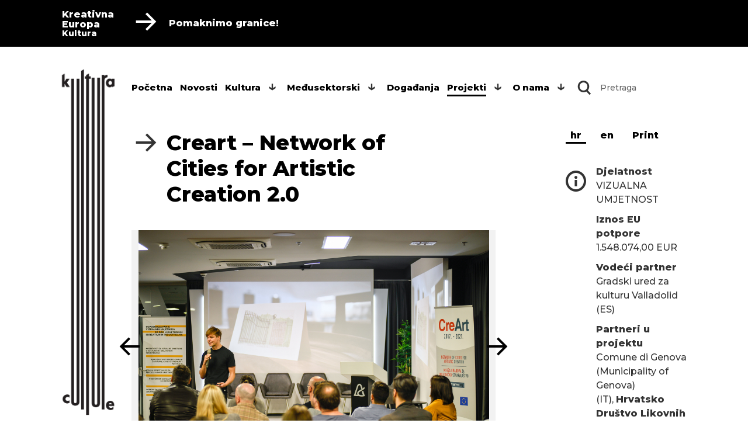

--- FILE ---
content_type: text/html; charset=utf-8
request_url: https://deskkultura.hr/hr/projekti/2014-2020/natjecaj-veci-projekti-suradnje/creart-network-of-cities-for-artistic-creation-2-0
body_size: 6979
content:
<!DOCTYPE html>
<html>
  <head>
    <meta charset="utf-8">
    <meta http-equiv="X-UA-Compatible" content="IE=edge">
    <meta name="viewport" content="width=device-width, initial-scale=1.0, maximum-scale=1.0, user-scalable=no">
    <!-- The above 3 meta tags *must* come first in the head; any other head content must come *after* these tags -->
    <meta name="csrf-param" content="authenticity_token" />
<meta name="csrf-token" content="UQC2YREIYR4drnc4xIf9kbwxD4PD51tjR6c2WIsPwInnNyochwCJXRmT5sQlIeT0+0XCSXJPl2h6WPFP73nVfg==" />
    <title>Creart – Network of Cities for Artistic Creation 2.0</title><meta name="description" content=""><meta name="keywords" content="">
    <script>
//<![CDATA[

        (function(i,s,o,g,r,a,m){i['GoogleAnalyticsObject']=r;i[r]=i[r]||function(){
        (i[r].q=i[r].q||[]).push(arguments)},i[r].l=1*new Date();a=s.createElement(o),
        m=s.getElementsByTagName(o)[0];a.async=1;a.src=g;m.parentNode.insertBefore(a,m)
        })(window,document,'script','https://www.google-analytics.com/analytics.js','ga');
        ga('create', 'UA-135279435-1', 'auto');
        ga('set', 'anonymizeIp', true);
        document.addEventListener("turbolinks:load", (e) => {
          if (typeof(ga) == "function") {
            ga("set", "page", e.data.url)
            ga("send", "pageview")
          }
        });
      
//]]>
</script>
    <link rel="stylesheet" media="all" href="/assets/application-71d306202b3492b54e1997efab215639a25014aaa5e1367261269fef400d8e10.css" data-turbolinks-track="reload" />
    <script src="/assets/application-7876ff584f010abf4c0ccdbf17f982ca827a1daef8db36622b537c03cdb8d015.js" data-turbolinks-track="reload"></script>
    <link href="https://fonts.googleapis.com/css?family=Montserrat:500,500i,800,800i&amp;subset=latin-ext" rel="stylesheet">
  </head>
  <body class=" ">

    <div class="preheader">
      <div class="preheader-wrapper">
        <a href="/" class="brand">
          <span>Kreativna</span><span>Europa</span><span>Kultura</span>
        </a>
        <div class="container">
          <span class="icon icon-arrow-right"></span>
          Pomaknimo granice!
        </div>
      </div>
    </div>

    <div id="web-wrapper">

      <div id="aside" class="aside" data-turbolinks-permanent></div>

      <div class="container">
        <div class="secondary-logo"></div>

        <header class="main-header">
          <nav class="navbar navbar-default">
            <a href="/" class="brand">
              <span>Kreativna</span><span>Europa</span><span>Kultura</span>
            </a>

            <div class="mobile-secondary-logo"></div>

            <div class="navbar-header">
              <button type="button" class="navbar-toggle collapsed" data-toggle="collapse" data-target="#bs-example-navbar-collapse-1" aria-expanded="false">
                <span class="hamburger"></span>
              </button>
            </div>

            <div class="collapse navbar-collapse" id="bs-example-navbar-collapse-1">
              <ul class="nav navbar-nav"><li class=""><a href="/hr/pocetna">Početna</a></li><li class=""><a href="/hr/novosti">Novosti</a></li><li class="dropdown"><a href="/hr/kultura/o-potprogramu">Kultura</a><span class="dropdown-toggle" id="kultura" data-toggle="dropdown" data-target="#" aria-haspopup="true" aria-expanded="false"></span><ul class="dropdown-list" aria-labelledby="kultura"><li class=""><a href="/hr/kultura/o-potprogramu">O potprogramu</a></li><li class=""><a href="/hr/kultura/natjecaji">Natječaji</a></li><li class=""><a href="/hr/kultura/rezultati-natjecaja">Rezultati natječaja</a></li><li class=""><a href="/hr/kultura/nacionalno-sufinanciranje">Nacionalno sufinanciranje</a></li><li class=""><a href="/hr/kultura/trazis-partnera">Tražiš partnera? </a></li></ul></li><li class="dropdown"><a href="/hr/medusektorski/o-potprogramu">Međusektorski</a><span class="dropdown-toggle" id="međusektorski" data-toggle="dropdown" data-target="#" aria-haspopup="true" aria-expanded="false"></span><ul class="dropdown-list" aria-labelledby="međusektorski"><li class=""><a href="/hr/medusektorski/o-potprogramu">O potprogramu</a></li><li class=""><a href="/hr/medusektorski/natjecaji">Natječaji</a></li></ul></li><li class=""><a href="/hr/dogadanja">Događanja</a></li><li class="active dropdown"><a href="/hr/projekti/2021-2027">Projekti</a><span class="dropdown-toggle" id="projekti" data-toggle="dropdown" data-target="#" aria-haspopup="true" aria-expanded="false"></span><ul class="dropdown-list" aria-labelledby="projekti"><li class="dropdown"><a href="/hr/projekti/2021-2027">2021-2027</a><span class="dropdown-toggle" id="2021-2027" data-toggle="dropdown" data-target="#" aria-haspopup="true" aria-expanded="false"></span><ul class="dropdown-list" aria-labelledby="2021-2027"><li class=""><a href="/hr/projekti/2021-2027/europski-projekti-suradnje-manji">Europski projekti suradnje: manji</a></li><li class=""><a href="/hr/projekti/2021-2027/europski-projekti-suradnje-srednji">Europski projekti suradnje: srednji</a></li><li class=""><a href="/hr/projekti/2021-2027/europski-projekti-suradnje-veci">Europski projekti suradnje: veći</a></li><li class=""><a href="/hr/projekti/2021-2027/cirkulacija-europskih-knjizevnih-djela">Cirkulacija europskih književnih djela</a></li><li class=""><a href="/hr/projekti/2021-2027/europske-platforme-za-promociju-umjetnika-u-nastajanju">Europske platforme za promociju umjetnika u nastajanju</a></li><li class=""><a href="/hr/projekti/2021-2027/europske-mreze-kulturnih-i-kreativnih-organizacija">Europske mreže kulturnih i kreativnih organizacija</a></li></ul></li><li class="active dropdown"><a href="/hr/projekti/2014-2020">2014-2020</a><span class="dropdown-toggle" id="2014-2020" data-toggle="dropdown" data-target="#" aria-haspopup="true" aria-expanded="false"></span><ul class="dropdown-list" aria-labelledby="2014-2020"><li class=""><a href="/hr/projekti/2014-2020/natjecaj-manji-projekti-suradnje">Natječaj: Manji projekti suradnje </a></li><li class="active "><a href="/hr/projekti/2014-2020/natjecaj-veci-projekti-suradnje">Natječaj: Veći projekti suradnje</a></li><li class=""><a href="/hr/projekti/2014-2020/natjecaj-knjizevni-prijevodi">Natječaj: Književni prijevodi</a></li><li class=""><a href="/hr/projekti/2014-2020/natjecaj-europske-platforme">Natječaj: Europske platforme</a></li></ul></li></ul></li><li class="dropdown"><a href="/hr/o-nama">O nama</a><span class="dropdown-toggle" id="o nama" data-toggle="dropdown" data-target="#" aria-haspopup="true" aria-expanded="false"></span><ul class="dropdown-list" aria-labelledby="o nama"><li class="dropdown"><a href="/hr/o-nama/galerije">Galerije</a><span class="dropdown-toggle" id="galerije" data-toggle="dropdown" data-target="#" aria-haspopup="true" aria-expanded="false"></span><ul class="dropdown-list" aria-labelledby="galerije"><li class=""><a href="/hr/o-nama/galerije/samo-kreativno">Samo kreativno</a></li><li class=""><a href="/hr/o-nama/galerije/kreativni-ambasadori-2014-2020">Kreativni ambasadori 2014 - 2020</a></li><li class=""><a href="/hr/o-nama/galerije/kreativni-procesi-prezentacije-i-radionice">Kreativni procesi | prezentacije i radionice </a></li><li class=""><a href="/hr/o-nama/galerije/kreativna-dogadanja">Kreativna događanja</a></li></ul></li></ul></li></ul>

              <form class="navbar-form navbar-right" action="/hr/search" accept-charset="UTF-8" method="get"><input name="utf8" type="hidden" value="&#x2713;" />
                <button class="btn btn-default"><span class="icon-search"></span></button>
                <div class="form-group">
                  <input class="form-control" placeholder="Pretraga" onfocus="this.placeholder = &#39;&#39;" onblur="this.placeholder = &#39;Pretraga&#39;" type="text" name="query" />
                </div>
</form>            </div>

          </nav>
        </header>

        <main><div class="call-item full-1">

  <div class="row">
    <div class="col-md-8">
      <ul class="nav navbar-nav navbar-nav-default language-switcher">
      <li class="active">
          <a href="/hr/projekti/2014-2020/natjecaj-veci-projekti-suradnje/creart-network-of-cities-for-artistic-creation-2-0">hr</a>
</li>      <li>
          <a href="/en/projekti/natjecaj-veci-projekti-suradnje/creart-network-of-cities-for-artistic-creation-2-0">en</a>
</li>  <li>
    <a href="/hr/projekti/2014-2020/natjecaj-veci-projekti-suradnje/creart-network-of-cities-for-artistic-creation-2-0?print=true">Print</a>
</li></ul>

      <div class="row">
        <div class="col-md-10">
          <div class="left-padding-block">
            <span class="line-icon large icon-arrow-right"></span>
              <h1 class="title">Creart – Network of Cities for Artistic Creation 2.0</h1>
          </div>
        </div>
      </div>
        <div class="gallery-slider">


    <div class="slide" style="background-image: url('/media/W1siZiIsIjIwMjAvMDcvMjMvN285aWVyaDhuZF8yMDE3X0hETFVfMDEuanBnIl0sWyJwIiwidGh1bWIiLCIxMTQweDczM1x1MDAzZSJdXQ/f67c54a3a370ce5f/2017-HDLU-01.jpg');">
      <div class="caption">Lokalni seminar „Mogućnosti za vizualne umjetnike u kulturnim i kreativnim industrijama“ 2019. godine © Juraj Vuglač</div>
    </div>


    <div class="slide" style="background-image: url('/media/W1siZiIsIjIwMjAvMDcvMjMvNnFha2JzNWxoYV8yMDE3X0hETFVfMDIuanBnIl0sWyJwIiwidGh1bWIiLCIxMTQweDczM1x1MDAzZSJdXQ/a439d8742917bb2b/2017-HDLU-02.jpg');">
      <div class="caption">StreetArt Damira Sobote na Osnovnoj Školi Matka Laginje 2018. godina © Silvio Lončarić</div>
    </div>


    <div class="slide" style="background-image: url('/media/W1siZiIsIjIwMjAvMDcvMjMvMXRlbTNhMG5weF8yMDE3X0hETFVfMDMuanBnIl0sWyJwIiwidGh1bWIiLCIxMTQweDczM1x1MDAzZSJdXQ/47115cd0b4bed87b/2017-HDLU-03.jpg');">
      <div class="caption">Obilježavanje Europskog dana kreativnosti na Filozofskom Fakultetu Sveučilišta u Zagrebu 2018. godine © Jasenko Rasol</div>
    </div>


    <div class="slide" style="background-image: url('/media/W1siZiIsIjIwMjAvMDcvMjMvM2hvem91MW1ncV8yMDE3X0hETFVfMDQuanBnIl0sWyJwIiwidGh1bWIiLCIxMTQweDczM1x1MDAzZSJdXQ/05605270b3a1bc27/2017-HDLU-04.jpg');">
      <div class="caption">Europska izložba „The third space“ održana u HDLU 2019. godine © Juraj Vuglač</div>
    </div>


    <div class="slide" style="background-image: url('/media/W1siZiIsIjIwMjAvMDcvMjMvOG5wM2h2anJuMV8yMDE3X0hETFVfMDUuSlBHIl0sWyJwIiwidGh1bWIiLCIxMTQweDczM1x1MDAzZSJdXQ/b1ba9d2b22e14d5c/2017-HDLU-05.JPG');">
      <div class="caption">Obilježavanje Europskog dana kreativnosti u Zatvoru u Zagrebu ispred murala Ivana Oštarčevića © Ivo Kosanović</div>
    </div>
  </div>
  <div class="slider-nav-thumbnails">
      <div class="slide">
        <img alt="2017 HDLU 01" title="2017 HDLU 01" src="/media/W1siZiIsIjIwMjAvMDcvMjMvN285aWVyaDhuZF8yMDE3X0hETFVfMDEuanBnIl0sWyJwIiwidGh1bWIiLCIyMjR4MTI2IyJdXQ/46a1e84df7659fcc/2017-HDLU-01.jpg" />
      </div>
      <div class="slide">
        <img alt="2017 HDLU 02" title="2017 HDLU 02" src="/media/W1siZiIsIjIwMjAvMDcvMjMvNnFha2JzNWxoYV8yMDE3X0hETFVfMDIuanBnIl0sWyJwIiwidGh1bWIiLCIyMjR4MTI2IyJdXQ/68040ffce8820f15/2017-HDLU-02.jpg" />
      </div>
      <div class="slide">
        <img alt="2017 HDLU 03" title="2017 HDLU 03" src="/media/W1siZiIsIjIwMjAvMDcvMjMvMXRlbTNhMG5weF8yMDE3X0hETFVfMDMuanBnIl0sWyJwIiwidGh1bWIiLCIyMjR4MTI2IyJdXQ/7f771598ed1c8e72/2017-HDLU-03.jpg" />
      </div>
      <div class="slide">
        <img alt="2017 HDLU 04" title="2017 HDLU 04" src="/media/W1siZiIsIjIwMjAvMDcvMjMvM2hvem91MW1ncV8yMDE3X0hETFVfMDQuanBnIl0sWyJwIiwidGh1bWIiLCIyMjR4MTI2IyJdXQ/55df2042b03464bb/2017-HDLU-04.jpg" />
      </div>
      <div class="slide">
        <img alt="2017 HDLU 05" title="2017 HDLU 05" src="/media/W1siZiIsIjIwMjAvMDcvMjMvOG5wM2h2anJuMV8yMDE3X0hETFVfMDUuSlBHIl0sWyJwIiwidGh1bWIiLCIyMjR4MTI2IyJdXQ/9862829fe825108d/2017-HDLU-05.JPG" />
      </div>
  </div>

        <div class="left-padding-block">
          
          <div class="long"><h2>Prioriteti</h2>

<p>- transnacionalna mobilnost</p>

<p>- razvoj publike</p>

<p>- jačanje kapaciteta: novi poslovni modeli</p>

<p>- jačanje kapaciteta: obrazovanje i osposobljavanje</p>

<h2>Opis projekta</h2>

<p><strong>CreArt </strong>(Network of Cities for Artistic Creation) je europska mreža gradova te privatnih i javnih institucija. Projekt je započeo 2007. godine s ciljem reagiranja na potrebe europskih kulturnih institucija što obuhvaća povećanje gospodarskog, socijalnog i kulturnog utjecaja vizualnih umjetnosti pružanjem bolje podrške umjetnicima, menadžerima u kulturi, industriji i široj javnosti.</p>

<p>U okviru projekta održavaju se konferencije, lokalni seminari za umjetnike, umjetničke rezidencije, umjetničke radionice, seminari za kustose, putujuće grupne i dualne izložbe, natječaji za street art te lokalni projekti povodom obilježavanja Europskog dana kreativnosti.</p>

<h2>Cilj projekta</h2>

<ol>
	<li>Nastaviti kontinuirani i profesionalni sustav transnacionalne mobilnosti, kulturne razmjene i zajedničkih radnih iskustava među različitim dionicima u kreativnom i kulturnom sektoru.</li>
	<li>Razviti više prilika za usavršavanje za dionike u kulturi: umjetničke rezidencije, radionice, seminare, konferencije i susrete.</li>
	<li>Razviti radne metodologije za specifične grupe (djecu, mlade i odrasle) koje promiču kreativnost kao alat za osobni razvoj.</li>
	<li>Iskoristi prednosti tehnoloških mogućnosti za komunikaciju, diseminaciju, razmjenu kreativnih i kulturnih ideja kroz CreArt website i platformu za razmjenu ideja i projekata.</li>
	<li>Izgraditi publiku kroz uključivanje raznih gradova u Europski dan kreativnosti i putem putujućih izložbi.</li>
	<li>Identificirati i istražiti, kroz konferencije, seminare i susrete, najbolje prakse u kulturnom razvitku.</li>
	<li>Pomoći u razvoju socijalnog statusa umjetnika, baziranog na Prijedlogu rezolucije Europskog parlamenta (2006/2249).</li>
	<li>Potaknuti razvoj i diseminaciju kulturne ponude u gradovima uključenima u Mrežu.</li>
	<li>Potaknuti razvoj i modernizaciju sektora vizualnih umjetnosti i sektora kulturnih industrija, pomoći u konsolidaciji kreativnog sektora na lokalnoj i europskoj razini.</li>
	<li>Poboljšati edukaciju djelatnika i poduzetnika u Sektoru kreativnih i kulturnih industrija.</li>
</ol>

<h2>Stečeno iskustvo</h2>

<p>Kroz suradnju s dvanaest zemalja članica CreArt mreže steklo se veliko iskustvo međunarodne kulturne suradnje te su ostvareni kontakti s međunarodnom umjetničkom scenom.</p>
</div>
          
        </div>
    </div>
    <div class="col-md-3 col-md-push-1 sidebar">
      <ul class="nav navbar-nav navbar-nav-default language-switcher">
      <li class="active">
          <a href="/hr/projekti/2014-2020/natjecaj-veci-projekti-suradnje/creart-network-of-cities-for-artistic-creation-2-0">hr</a>
</li>      <li>
          <a href="/en/projekti/natjecaj-veci-projekti-suradnje/creart-network-of-cities-for-artistic-creation-2-0">en</a>
</li>  <li>
    <a href="/hr/projekti/2014-2020/natjecaj-veci-projekti-suradnje/creart-network-of-cities-for-artistic-creation-2-0?print=true">Print</a>
</li></ul>

      <div class="line-1 info-block">
        <div class="info-block-wrapper">
          <span class="line-icon icon-info"></span>
          <div class="info-block-item"><div class="info-label">Djelatnost</div><div class="info-value"><p>VIZUALNA UMJETNOST</p></div></div>


          <div class="info-block-item"><div class="info-label">Iznos EU potpore</div><div class="info-value"><p>1.548.074,00 EUR</p></div></div>
          <div class="info-block-item"><div class="info-label">Vodeći partner</div><div class="info-value"><p>Gradski ured za kulturu Valladolid (ES) </p>
</div></div>
          <div class="info-block-item"><div class="info-label">Partneri u projektu</div><div class="info-value"><p>Comune di Genova (Municipality of Genova) (IT), <strong>Hrvatsko Društvo Likovnih Umjetnika (Croatian Association of Artists) (HR)</strong>, Mairie Clermont Ferrand (Municipality of Clermont – Ferrand) (FR), Katowice – Miasto Na Prawach Powiatu (Municipality of Katowice) (PL), Ville de Rouen (Municipality of Rouen) (FR), Gmina Lublin (Municipality of Lublin) (PL), City of Skopje (Municipality of Skopje) (MK), Città di Lecce – Comune di Lecce (Municipality of Lecce) (IT), Liverpool City Council (UK), Vsl Artkomas (Kaunas) (LT), Camara Municipal de Aveiro (PT)</p>
</div></div>
          <div class="info-block-item"><div class="info-label">Trajanje projekta</div><div class="info-value"><p>01.06.2017. - 31.05.2021.</p></div></div>

            <div class="info-label">
              Web
            </div>
            <div class="info-value">
              <p><a target="_blank" href="https://creart2-eu.org/open-calls/">creart2-eu.org/open-calls/</a></p>
            </div>

        </div>
      </div>

      
      
    </div>
  </div>

</div>
</main>

      </div>
    </div>

    <footer>
      <div class="in">

        <div class="footer-wrapper">

          <div class="container">
            <div class="row">
                <div class="col-md-6">
                  <h2><a href="/hr/iz-medija">Iz medija</a></h2>
                  <ul class="from-media">
                    <li>
                    <span class="date">29.11.2024.</span>
                    <span class="linkname"><a target="_blank" href="https://www.bhrt.ba/emisije-radio/eurofon/eurofona_27112024">EUROFON BH Radio 1, 27.11.2024.; Gošća: Anera Stopfer (Kreativna Europa)</a></span>
                    </li>
                    <li>
                    <span class="date">27.05.2024.</span>
                    <span class="linkname"><a target="_blank" href="https://www.presscut.hr/Web%20Sharing%20ZON/05-2024/27-05-2024/Ve%C4%8Dernji%20list%20BiH/Presscut_21019280.pdf">Iz programa EU u šest godina dostupne 2,44 milijarde eura [Večernji list BiH]</a></span>
                    </li>
                    <li>
                    <span class="date">04.04.2024.</span>
                    <span class="linkname"><a target="_blank" href="https://magazin.hrt.hr/zabava/put-prema-zelenijoj-i-odrzivoj-glazbenoj-industriji-11411182">Put prema zelenijoj i održivoj glazbenoj industriji [HRT Magazin, 13.03.2024]</a></span>
                    </li>
                    <li>
                    <span class="date">04.04.2024.</span>
                    <span class="linkname"><a target="_blank" href="https://radio.hrt.hr/slusaonica/europlan?epizoda=202402221730 ">HRT Europlan 22.2.2024.; Gošća: Anera Stopfer (Kreativna Europa) </a></span>
                    </li>
                    <li>
                    <span class="date">04.12.2023.</span>
                    <span class="linkname"><a target="_blank" href="https://www.24sata.hr/lifestyle/crveni-nosovi-djeci-s-autizmom-i-ljudima-s-demencijom-donose-smijeh-i-poticu-im-kreativnost-939261">Crveni Nosovi djeci s autizmom i ljudima s demencijom donose smijeh i potiču im kreativnost [24 sata, 11/10/2023.]</a></span>
                    </li>
                  </ul>
                </div>
              <div class="col-md-6">
                <h2>Newsletter</h2>
<a href="https://www.culturenet.hr/hr/newsletter-166653/166653" class="newsletter-block" target="_blank">
  <span class="icon-envelop"></span>
  <span>Prijavi se na newsletter portala Culturenet</span>
  <span class="icon-arrow-2-right"></span>
</a>


                <p><strong>Služba za Kreativnu Europu | Desk Kreativne Europe</strong></p>
                <p><strong>Ministarstvo kulture i medija</strong></p>
                <p>Runjaninova 2, HR-10000 Zagreb, Hrvatska</p>
                <p><a href="mailto:ced@min-kulture.hr">ced@min-kulture.hr</a></p>

                <div class="social-items">
                  <a class="social social-facebook" target="_blank" href="https://www.facebook.com/CEDKulturaCroatia">
                    <span class="icon-facebook"></span>
</a>                  <a class="social social-youtube" target="_blank" href="https://www.youtube.com/channel/UCqfctlGfin-6aqvDZx7TbnQ">
                    <span class="icon-youtube"></span>
</a>                  <a class="social social-linkedin" target="_blank" href="https://www.linkedin.com/in/desk-kultura-hr-1b77b4265">
                    <span class="icon-linkedin"></span>
</a></div>
              </div>
            </div>
          </div>
        </div>

      </div>

      <div class="container">
        <div class="footer-logos">
          <a href="https://ec.europa.eu/culture" class="ec" target="_blank" rel="noopener noreferrer">
            <img src="/assets/sufinancira-eu-hr-d3a04e4a683110cd0cfd35c794cf9b09521468f4cdd83ffcdf2babab55b54df6.jpg" />
          </a>
          <a href="https://min-kulture.gov.hr" target="_blank" rel="noopener noreferrer">
            <img src="/assets/minkult_logo-bf2c7dde5a09857e496be7e303286ae9bc27fb929090638520eecaf1257853b6.png" />
          </a>
          <a href="https://www.eacea.ec.europa.eu" target="_blank" rel="noopener noreferrer">
            <img src="/assets/eacea-logo-355fa239c0c839e3ce70e8950d8e76663f0b2b7fa881a899055ef7526d722686.jpg" />
          </a>
        </div>
      </div>

    </footer>



    
  </body>
</html>


--- FILE ---
content_type: text/plain
request_url: https://www.google-analytics.com/j/collect?v=1&_v=j102&aip=1&a=1179660255&t=pageview&_s=1&dl=https%3A%2F%2Fdeskkultura.hr%2Fhr%2Fprojekti%2F2014-2020%2Fnatjecaj-veci-projekti-suradnje%2Fcreart-network-of-cities-for-artistic-creation-2-0&dp=https%3A%2F%2Fdeskkultura.hr%2Fhr%2Fprojekti%2F2014-2020%2Fnatjecaj-veci-projekti-suradnje%2Fcreart-network-of-cities-for-artistic-creation-2-0&ul=en-us%40posix&dt=Creart%20%E2%80%93%20Network%20of%20Cities%20for%20Artistic%20Creation%202.0&sr=1280x720&vp=1280x720&_u=YEBAAEABAAAAACAAI~&jid=210050694&gjid=1115944720&cid=698872744.1769102342&tid=UA-135279435-1&_gid=191344.1769102342&_r=1&_slc=1&z=1034412814
body_size: -450
content:
2,cG-WRWXDZ3R0Z